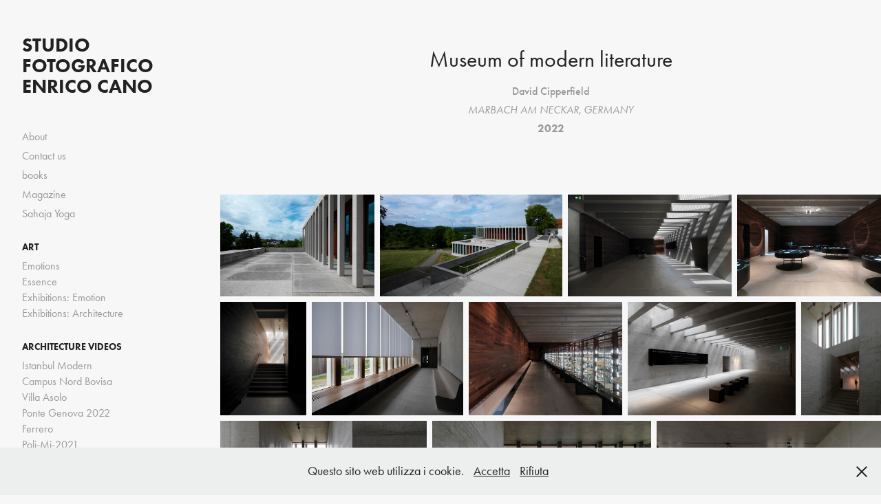

--- FILE ---
content_type: text/html; charset=utf-8
request_url: https://enricocano.com/museum-of-modern-literature
body_size: 9212
content:
<!DOCTYPE HTML>
<html lang="en-US">
<head>
  <meta charset="UTF-8" />
  <meta name="viewport" content="width=device-width, initial-scale=1" />
      <meta name="keywords"  content="Photography,Architecture,Architeture Photography,Photos,Videomaker,Filmmaker,Film,Video,Hasselblad,Enrico Cano,Michele Cano,Fotografia,Architettura,Fotografia d'Architettura" />
      <meta name="description"  content="More than 30 years of Architectural Photography" />
      <meta name="twitter:card"  content="summary_large_image" />
      <meta name="twitter:site"  content="@AdobePortfolio" />
      <meta  property="og:title" content="Studio Fotografico Enrico Cano - Museum of modern literature" />
      <meta  property="og:description" content="More than 30 years of Architectural Photography" />
      <meta  property="og:image" content="https://cdn.myportfolio.com/4eb62b09-d2d6-4ed8-b37f-f10a9b964447/9571f41c-e4ff-4f93-8722-68633d253f1d_car_1x1.jpg?h=af01e558f265a7c6be2db3c2ae66e6a8" />
        <link rel="icon" href="https://cdn.myportfolio.com/4eb62b09-d2d6-4ed8-b37f-f10a9b964447/2723bb24-6058-45b7-8464-1fb5fab7b28b_carw_1x1x32.png?h=6459674c15f571d17232b22d1b13c555" />
        <link rel="apple-touch-icon" href="https://cdn.myportfolio.com/4eb62b09-d2d6-4ed8-b37f-f10a9b964447/9ccb6f10-917e-481a-a218-fb099519a50d_carw_1x1x180.png?h=298ed22ef2b580dfa87155bbd227b63c" />
      <link rel="stylesheet" href="/dist/css/main.css" type="text/css" />
      <link rel="stylesheet" href="https://cdn.myportfolio.com/4eb62b09-d2d6-4ed8-b37f-f10a9b964447/28d15e4ae8838371843a6f8054efe34a1737994694.css?h=bb15e530914e40e39329ffde6efa4699" type="text/css" />
    <link rel="canonical" href="https://enricocano.com/museum-of-modern-literature" />
      <title>Studio Fotografico Enrico Cano - Museum of modern literature</title>
    <script type="text/javascript" src="//use.typekit.net/ik/[base64].js?cb=35f77bfb8b50944859ea3d3804e7194e7a3173fb" async onload="
    try {
      window.Typekit.load();
    } catch (e) {
      console.warn('Typekit not loaded.');
    }
    "></script>
</head>
  <body class="transition-enabled">  <div class='page-background-video page-background-video-with-panel'>
  </div>
  <div class="js-responsive-nav">
    <div class="responsive-nav has-social">
      <div class="close-responsive-click-area js-close-responsive-nav">
        <div class="close-responsive-button"></div>
      </div>
          <nav data-hover-hint="nav">
      <div class="page-title">
        <a href="/about" >About</a>
      </div>
      <div class="page-title">
        <a href="/contact-us" >Contact us</a>
      </div>
      <div class="page-title">
        <a href="/books" >books</a>
      </div>
      <div class="page-title">
        <a href="/magazine" >Magazine</a>
      </div>
      <div class="link-title">
        <a href="http://www.sahajayoga.it/" target="_blank">Sahaja Yoga</a>
      </div>
              <ul class="group">
                  <li class="gallery-title"><a href="/art" >Art</a></li>
            <li class="project-title"><a href="/emotions" >Emotions</a></li>
            <li class="project-title"><a href="/essence" >Essence</a></li>
            <li class="project-title"><a href="/exhibitions-emotions" >Exhibitions: Emotion</a></li>
            <li class="project-title"><a href="/exhibitions-architecture" >Exhibitions: Architecture</a></li>
              </ul>
              <ul class="group">
                  <li class="gallery-title"><a href="/architectural-video" >Architecture videos</a></li>
            <li class="project-title"><a href="/istanbul-modern" >Istanbul Modern</a></li>
            <li class="project-title"><a href="/campus-nord-bovisa" >Campus Nord Bovisa</a></li>
            <li class="project-title"><a href="/villa-asolo" >Villa Asolo</a></li>
            <li class="project-title"><a href="/ponte-genova" >Ponte Genova 2022</a></li>
            <li class="project-title"><a href="/ferrero-alba" >Ferrero</a></li>
            <li class="project-title"><a href="/polimi-2021" >Poli-Mi-2021</a></li>
            <li class="project-title"><a href="/tadao-ando-fabrica-treviso" >Tadao Ando Fabrica Treviso</a></li>
            <li class="project-title"><a href="/fiore-di-pietra-1" >Fiore di pietra</a></li>
            <li class="project-title"><a href="/ponte-san-giorgio-1" >Ponte Genova. 2021</a></li>
            <li class="project-title"><a href="/cantiere-polimi" >Cantiere PoliMi</a></li>
            <li class="project-title"><a href="/stazione-elettrica-terna-1" >Stazione Elettrica Terna</a></li>
            <li class="project-title"><a href="/villa-lugano-monte-bre" >Villa Lugano Monte Bre</a></li>
            <li class="project-title"><a href="/studio-rpbw-vesima" >Studio RPBW Vesima</a></li>
              </ul>
              <ul class="group">
                  <li class="gallery-title"><a href="/ville" >LAKE COMO VILLAS</a></li>
            <li class="project-title"><a href="/villa-melzi" >Villa Melzi</a></li>
            <li class="project-title"><a href="/villa-olmo" >Villa Olmo</a></li>
              </ul>
              <ul class="group">
                  <li class="gallery-title"><a href="/houses" >HOUSES</a></li>
            <li class="project-title"><a href="/asolo" >Asolo</a></li>
            <li class="project-title"><a href="/varese" >Pristina</a></li>
            <li class="project-title"><a href="/pristina" >Varese</a></li>
            <li class="project-title"><a href="/mendrisio" >Mendrisio</a></li>
            <li class="project-title"><a href="/laglio" >Darsena</a></li>
            <li class="project-title"><a href="/guanzate" >Guanzate</a></li>
            <li class="project-title"><a href="/rosales" >Rosales</a></li>
            <li class="project-title"><a href="/casa-bianca" >Casa bianca</a></li>
              </ul>
              <ul class="group">
                  <li class="gallery-title"><a href="/city" >City</a></li>
            <li class="project-title"><a href="/como" >Como</a></li>
            <li class="project-title"><a href="/brasilia-1" >Brasilia</a></li>
            <li class="project-title"><a href="/chandigarh" >Chandigarh</a></li>
              </ul>
              <ul class="group">
                  <li class="gallery-title"><a href="/reportage" >Reportages Architecture</a></li>
            <li class="project-title"><a href="/villa-girasole" >Villa girasole</a></li>
              </ul>
              <ul class="group">
                  <li class="gallery-title"><a href="/quarries-1" >QUARRIES</a></li>
            <li class="project-title"><a href="/lago-di-iseo" >Lago di Iseo</a></li>
            <li class="project-title"><a href="/lienz" >Lienz</a></li>
            <li class="project-title"><a href="/carrara" >Carrara</a></li>
              </ul>
              <ul class="group">
                  <li class="gallery-title"><a href="/istallazioni" >Installation</a></li>
            <li class="project-title"><a href="/photo-calendar" >Photo Calendar 2011</a></li>
            <li class="project-title"><a href="/installazione-vimercate" >Installazione Ospedale di Vimercate</a></li>
              </ul>
              <ul class="group">
                  <li class="gallery-title"><a href="/swiss-architectural-award-1" >Swiss Architectural Award</a></li>
            <li class="project-title"><a href="/bruther-studio-parigi" >Bruther Studio</a></li>
            <li class="project-title"><a href="/elisa-valero-ramos" >Elisa Valero Ramos</a></li>
            <li class="project-title"><a href="/junyaishigamiassociates" >junya.ishigami+associates</a></li>
            <li class="project-title"><a href="/jose-maria-sanchez-garcia" >José María Sánchez García.</a></li>
            <li class="project-title"><a href="/studio-mumbai" >Studio Mumbai</a></li>
            <li class="project-title"><a href="/francis-kere" >Francis Kerè</a></li>
            <li class="project-title"><a href="/solano-benitez" >Solano Benitez</a></li>
              </ul>
              <ul class="group">
                  <li class="gallery-title"><a href="/india" >India</a></li>
            <li class="project-title"><a href="/india-1" >India</a></li>
            <li class="project-title"><a href="/architecture-hyderabad-india" >Architecture Hyderabad India</a></li>
            <li class="project-title"><a href="/workers-in-india" >Workers in India</a></li>
            <li class="project-title"><a href="/stores-in-hyderabad" >Stores in Hyderabad</a></li>
            <li class="project-title"><a href="/moving-in-india" >Moving in India</a></li>
            <li class="project-title"><a href="/handloom-weavers-village" >Handloom weavers Village</a></li>
              </ul>
              <ul class="group">
                  <li class="gallery-title"><a href="/mario-botta" >Mario Botta</a></li>
            <li class="project-title"><a href="/chiesa-san-rocco" >Chiesa San Rocco</a></li>
            <li class="project-title"><a href="/chiesa-di-santa-maria-nuova" >Confucio Museum</a></li>
            <li class="project-title"><a href="/fiore-di-pietra" >Fiore di pietra</a></li>
            <li class="project-title"><a href="/library-university-of-pechino" >Library University of Pechino</a></li>
            <li class="project-title"><a href="/lalique" >Lalique</a></li>
            <li class="project-title"><a href="/penkenjoch-cappella-granato" >Cappella Granato</a></li>
            <li class="project-title"><a href="/area-appiani" >Appiani Area</a></li>
            <li class="project-title"><a href="/rigi-spa" >Rigi Spa</a></li>
            <li class="project-title"><a href="/terranuova-church" >Chiesa di Santa Maria Nuova</a></li>
            <li class="project-title"><a href="/campari" >Campari</a></li>
            <li class="project-title"><a href="/mart" >Mart</a></li>
            <li class="project-title"><a href="/bekler-museum" >Bechtler Museum</a></li>
            <li class="project-title"><a href="/ance-lecco" >Ance Lecco</a></li>
            <li class="project-title"><a href="/deventer" >Deventer</a></li>
            <li class="project-title"><a href="/fougeres" >Château Faugères</a></li>
            <li class="project-title"><a href="/sacro-volto-church" >Sacro Volto Church</a></li>
            <li class="project-title"><a href="/universita-trento" >Trento University</a></li>
            <li class="project-title"><a href="/spa-arosa" >Spa Arosa</a></li>
            <li class="project-title"><a href="/tata-noida" >Tata- Noida</a></li>
            <li class="project-title"><a href="/tamaro-church" >Chiesa Santa Maria degli Angeli</a></li>
            <li class="project-title"><a href="/san-carlino" >San Carlino</a></li>
            <li class="project-title"><a href="/mogno-church" >Chiesa di San Giovanni Battista</a></li>
            <li class="project-title"><a href="/studio-botta-lugano" >Studio Botta Lugano</a></li>
            <li class="project-title"><a href="/kaimato" >Kaimato</a></li>
            <li class="project-title"><a href="/maison-du-livre-de-limage-et-du-son" >Maison du Livre, de l'image et du son</a></li>
            <li class="project-title"><a href="/ramsila" >Ramsila</a></li>
            <li class="project-title"><a href="/scuola-morbio" >Morbio School</a></li>
            <li class="project-title"><a href="/banca-gottardo" >Banca Gottardo</a></li>
            <li class="project-title"><a href="/villa-breganzona" >Breganzona House</a></li>
              </ul>
              <ul class="group">
                  <li class="gallery-title"><a href="/renzo-piano" >Renzo Piano</a></li>
            <li class="project-title"><a href="/bologna" >Bologna</a></li>
            <li class="project-title"><a href="/istanbul-modern-1" >Istanbul Modern</a></li>
            <li class="project-title"><a href="/vesima" >RPBW Vesima</a></li>
            <li class="project-title"><a href="/milano-ex-sole-24" >Milano ex sole 24</a></li>
            <li class="project-title"><a href="/one-sydney-harbour" >One Sydney Harbour</a></li>
            <li class="project-title"><a href="/ponte-san-giorgio" >Ponte San Giorgio</a></li>
            <li class="project-title"><a href="/buc" >BUC</a></li>
            <li class="project-title"><a href="/centre-botin" >Centre Botin</a></li>
            <li class="project-title"><a href="/muse" >Muse</a></li>
            <li class="project-title"><a href="/albere-trento" >Albere Trento</a></li>
            <li class="project-title"><a href="/gratacielo-intesa-torino" >Gratacielo Intesa Torino</a></li>
            <li class="project-title"><a href="/padova-palazzo-della-ragione" >Palazzo della Ragione</a></li>
            <li class="project-title"><a href="/mostra-rpbw-triennale-milano" >Mostra RPBW Triennale Milano</a></li>
            <li class="project-title"><a href="/hangar-luna-rossa-valencia" >Hangar Luna Rossa Valencia</a></li>
            <li class="project-title"><a href="/poul-klee-museum" >Poul Klee Museum</a></li>
            <li class="project-title"><a href="/lingotto-torino" >Lingotto Torino</a></li>
            <li class="project-title"><a href="/auditorium-paganini" >Auditorium Paganini</a></li>
            <li class="project-title"><a href="/parco-della-musica" >Parco della Musica</a></li>
            <li class="project-title"><a href="/banca-poloare-di-lodi" >Banca poloare di Lodi</a></li>
            <li class="project-title"><a href="/potzdammer-platz" >Potzdammer Platz</a></li>
              </ul>
              <ul class="group">
                  <li class="gallery-title"><a href="/aurelio-galfetti-1" >Aurelio Galfetti</a></li>
            <li class="project-title"><a href="/rdb-bellinzona" >IRB Bellinzona</a></li>
            <li class="project-title"><a href="/net-center" >Net Center</a></li>
            <li class="project-title"><a href="/bagni-bellinzona" >Bagni Bellinzona</a></li>
              </ul>
              <ul class="group">
                  <li class="gallery-title"><a href="/luca-gazzaniga" >Luca Gazzaniga</a></li>
            <li class="project-title"><a href="/tom" >TOM</a></li>
            <li class="project-title"><a href="/sac" >SAC</a></li>
            <li class="project-title"><a href="/ric1" >RIC1</a></li>
            <li class="project-title"><a href="/ras" >RAS</a></li>
            <li class="project-title"><a href="/piv" >PIV</a></li>
            <li class="project-title"><a href="/pec" >PEC</a></li>
            <li class="project-title"><a href="/ma" >MA</a></li>
            <li class="project-title"><a href="/lor-1" >LV</a></li>
            <li class="project-title"><a href="/lor" >LOR</a></li>
            <li class="project-title"><a href="/kur" >KUR</a></li>
            <li class="project-title"><a href="/hol" >HOL</a></li>
            <li class="project-title"><a href="/elos" >ELOS</a></li>
            <li class="project-title"><a href="/dut" >DUT</a></li>
            <li class="project-title"><a href="/cus" >CUS</a></li>
            <li class="project-title"><a href="/cur" >CUR</a></li>
            <li class="project-title"><a href="/civ" >CIV</a></li>
            <li class="project-title"><a href="/cit" >CIT</a></li>
            <li class="project-title"><a href="/cin" >CIN</a></li>
              </ul>
              <ul class="group">
                  <li class="gallery-title"><a href="/fdg-frigerio-design-group" >FDG Frigerio Design Group</a></li>
            <li class="project-title"><a href="/capri-stazione-elettrica-terna" >Capri Stazione Elettrica Terna</a></li>
            <li class="project-title"><a href="/credit-agricol-parma" >Credit Agricol Parma</a></li>
            <li class="project-title"><a href="/ferrero-alba-1" >Ferrero Alba</a></li>
              </ul>
              <ul class="group">
                  <li class="gallery-title"><a href="/emilio-ambasz" >Emilio Ambasz</a></li>
            <li class="project-title"><a href="/la-banca-dellocchio" >La Banca dell'occhio</a></li>
            <li class="project-title"><a href="/ospedale-dell-angelo" >Ospedale dell'Angelo</a></li>
              </ul>
              <ul class="group">
                  <li class="gallery-title"><a href="/norman-foster" >Norman Foster</a></li>
            <li class="project-title"><a href="/wtc-san-marino" >WTC San Marino</a></li>
            <li class="project-title"><a href="/bundestag" >Bundestag</a></li>
              </ul>
              <ul class="group">
                  <li class="gallery-title"><a href="/david-chipperfield" >David Chipperfield</a></li>
            <li class="project-title"><a href="/museum-of-modern-literature" class="active">Museum of modern literature</a></li>
              </ul>
              <ul class="group">
                  <li class="gallery-title"><a href="/paulo-mendes-da-rocha" >Paulo Mendes Da Rocha</a></li>
            <li class="project-title"><a href="/the-brasilian-museum-of-sculpture" >The Brasilian Museum of sculpture</a></li>
              </ul>
              <ul class="group">
                  <li class="gallery-title"><a href="/jean-nouvel" >Jean Nouvel</a></li>
            <li class="project-title"><a href="/louvre-museum" >Louvre Museum Abu Dhabi</a></li>
              </ul>
              <ul class="group">
                  <li class="gallery-title"><a href="/oscar-niemeyer" >Oscar Niemeyer</a></li>
            <li class="project-title"><a href="/casa-das-canoas" >Casa das Canoas</a></li>
            <li class="project-title"><a href="/palacio-de-planalto" >Palacio de Planalto</a></li>
            <li class="project-title"><a href="/palacio-da-alvorada" >Palácio da Alvorada</a></li>
            <li class="project-title"><a href="/brasilia" >Brasilia</a></li>
              </ul>
              <ul class="group">
                  <li class="gallery-title"><a href="/b-v-doshi" >B. V. Doshi</a></li>
            <li class="project-title"><a href="/ahmedabad-university" >Ahmedabad University Architecture</a></li>
              </ul>
              <ul class="group">
                  <li class="gallery-title"><a href="/charles-correa" >Charles Correa</a></li>
            <li class="project-title"><a href="/gandhi-museum-ahmedabad" >Gandhi Museum Ahmedabad</a></li>
              </ul>
              <ul class="group">
                  <li class="gallery-title"><a href="/santiago-calatrava" >Santiago Calatrava</a></li>
            <li class="project-title"><a href="/ponte-venezia" >ponte Venezia</a></li>
            <li class="project-title"><a href="/stazione-liegi" >Stazione Liegi</a></li>
            <li class="project-title"><a href="/valencia" >The City of Arts and Sciences of Valencia</a></li>
              </ul>
              <ul class="group">
                  <li class="gallery-title"><a href="/louis-khan" >Louis Khan</a></li>
            <li class="project-title"><a href="/ahmedabad-institute-of-management" >Ahmedabad Institute of Management</a></li>
              </ul>
              <ul class="group">
                  <li class="gallery-title"><a href="/richard-meier-1" >Richard Meier</a></li>
            <li class="project-title"><a href="/ponte-cittadella" >Ponte Cittadella</a></li>
            <li class="project-title"><a href="/chiesa-del-millennio" >Chiesa del millennio</a></li>
              </ul>
              <ul class="group">
                  <li class="gallery-title"><a href="/vittoriano-vigano" >Vittoriano Viganò</a></li>
            <li class="project-title"><a href="/istituto-marchiondi-spagliardi" >Istituto Marchiondi Spagliardi</a></li>
              </ul>
              <ul class="group">
                  <li class="gallery-title"><a href="/venelli-e-kramer-architetti-1" >Venelli Kramer Architetti</a></li>
            <li class="project-title"><a href="/villa-a-brienno" >Villa a Brienno</a></li>
            <li class="project-title"><a href="/villa-a-como" >Villa a Como</a></li>
            <li class="project-title"><a href="/villa-a-laglio" >Villa a Laglio</a></li>
            <li class="project-title"><a href="/ponte-pedonale-torino" >Ponte pedonale Torino</a></li>
            <li class="project-title"><a href="/grand-hotel-tremezzo" >Grand Hotel Tremezzo</a></li>
            <li class="project-title"><a href="/celesia-como" >Celesia Como</a></li>
              </ul>
              <ul class="group">
                  <li class="gallery-title"><a href="/zaha-hadid-1" >Zaha Hadid</a></li>
            <li class="project-title"><a href="/zaha-hadid" >Maxxi Roma</a></li>
              </ul>
              <div class="social pf-nav-social" data-hover-hint="navSocialIcons">
                <ul>
                </ul>
              </div>
          </nav>
    </div>
  </div>
  <div class="site-wrap cfix js-site-wrap">
    <div class="site-container">
      <div class="site-content e2e-site-content">
        <div class="sidebar-content">
          <header class="site-header">
              <div class="logo-wrap" data-hover-hint="logo">
                    <div class="logo e2e-site-logo-text logo-text  ">
    <a href="/studio-fotografico-enrico-cano" class="preserve-whitespace">Studio Fotografico Enrico Cano</a>

</div>
              </div>
  <div class="hamburger-click-area js-hamburger">
    <div class="hamburger">
      <i></i>
      <i></i>
      <i></i>
    </div>
  </div>
          </header>
              <nav data-hover-hint="nav">
      <div class="page-title">
        <a href="/about" >About</a>
      </div>
      <div class="page-title">
        <a href="/contact-us" >Contact us</a>
      </div>
      <div class="page-title">
        <a href="/books" >books</a>
      </div>
      <div class="page-title">
        <a href="/magazine" >Magazine</a>
      </div>
      <div class="link-title">
        <a href="http://www.sahajayoga.it/" target="_blank">Sahaja Yoga</a>
      </div>
              <ul class="group">
                  <li class="gallery-title"><a href="/art" >Art</a></li>
            <li class="project-title"><a href="/emotions" >Emotions</a></li>
            <li class="project-title"><a href="/essence" >Essence</a></li>
            <li class="project-title"><a href="/exhibitions-emotions" >Exhibitions: Emotion</a></li>
            <li class="project-title"><a href="/exhibitions-architecture" >Exhibitions: Architecture</a></li>
              </ul>
              <ul class="group">
                  <li class="gallery-title"><a href="/architectural-video" >Architecture videos</a></li>
            <li class="project-title"><a href="/istanbul-modern" >Istanbul Modern</a></li>
            <li class="project-title"><a href="/campus-nord-bovisa" >Campus Nord Bovisa</a></li>
            <li class="project-title"><a href="/villa-asolo" >Villa Asolo</a></li>
            <li class="project-title"><a href="/ponte-genova" >Ponte Genova 2022</a></li>
            <li class="project-title"><a href="/ferrero-alba" >Ferrero</a></li>
            <li class="project-title"><a href="/polimi-2021" >Poli-Mi-2021</a></li>
            <li class="project-title"><a href="/tadao-ando-fabrica-treviso" >Tadao Ando Fabrica Treviso</a></li>
            <li class="project-title"><a href="/fiore-di-pietra-1" >Fiore di pietra</a></li>
            <li class="project-title"><a href="/ponte-san-giorgio-1" >Ponte Genova. 2021</a></li>
            <li class="project-title"><a href="/cantiere-polimi" >Cantiere PoliMi</a></li>
            <li class="project-title"><a href="/stazione-elettrica-terna-1" >Stazione Elettrica Terna</a></li>
            <li class="project-title"><a href="/villa-lugano-monte-bre" >Villa Lugano Monte Bre</a></li>
            <li class="project-title"><a href="/studio-rpbw-vesima" >Studio RPBW Vesima</a></li>
              </ul>
              <ul class="group">
                  <li class="gallery-title"><a href="/ville" >LAKE COMO VILLAS</a></li>
            <li class="project-title"><a href="/villa-melzi" >Villa Melzi</a></li>
            <li class="project-title"><a href="/villa-olmo" >Villa Olmo</a></li>
              </ul>
              <ul class="group">
                  <li class="gallery-title"><a href="/houses" >HOUSES</a></li>
            <li class="project-title"><a href="/asolo" >Asolo</a></li>
            <li class="project-title"><a href="/varese" >Pristina</a></li>
            <li class="project-title"><a href="/pristina" >Varese</a></li>
            <li class="project-title"><a href="/mendrisio" >Mendrisio</a></li>
            <li class="project-title"><a href="/laglio" >Darsena</a></li>
            <li class="project-title"><a href="/guanzate" >Guanzate</a></li>
            <li class="project-title"><a href="/rosales" >Rosales</a></li>
            <li class="project-title"><a href="/casa-bianca" >Casa bianca</a></li>
              </ul>
              <ul class="group">
                  <li class="gallery-title"><a href="/city" >City</a></li>
            <li class="project-title"><a href="/como" >Como</a></li>
            <li class="project-title"><a href="/brasilia-1" >Brasilia</a></li>
            <li class="project-title"><a href="/chandigarh" >Chandigarh</a></li>
              </ul>
              <ul class="group">
                  <li class="gallery-title"><a href="/reportage" >Reportages Architecture</a></li>
            <li class="project-title"><a href="/villa-girasole" >Villa girasole</a></li>
              </ul>
              <ul class="group">
                  <li class="gallery-title"><a href="/quarries-1" >QUARRIES</a></li>
            <li class="project-title"><a href="/lago-di-iseo" >Lago di Iseo</a></li>
            <li class="project-title"><a href="/lienz" >Lienz</a></li>
            <li class="project-title"><a href="/carrara" >Carrara</a></li>
              </ul>
              <ul class="group">
                  <li class="gallery-title"><a href="/istallazioni" >Installation</a></li>
            <li class="project-title"><a href="/photo-calendar" >Photo Calendar 2011</a></li>
            <li class="project-title"><a href="/installazione-vimercate" >Installazione Ospedale di Vimercate</a></li>
              </ul>
              <ul class="group">
                  <li class="gallery-title"><a href="/swiss-architectural-award-1" >Swiss Architectural Award</a></li>
            <li class="project-title"><a href="/bruther-studio-parigi" >Bruther Studio</a></li>
            <li class="project-title"><a href="/elisa-valero-ramos" >Elisa Valero Ramos</a></li>
            <li class="project-title"><a href="/junyaishigamiassociates" >junya.ishigami+associates</a></li>
            <li class="project-title"><a href="/jose-maria-sanchez-garcia" >José María Sánchez García.</a></li>
            <li class="project-title"><a href="/studio-mumbai" >Studio Mumbai</a></li>
            <li class="project-title"><a href="/francis-kere" >Francis Kerè</a></li>
            <li class="project-title"><a href="/solano-benitez" >Solano Benitez</a></li>
              </ul>
              <ul class="group">
                  <li class="gallery-title"><a href="/india" >India</a></li>
            <li class="project-title"><a href="/india-1" >India</a></li>
            <li class="project-title"><a href="/architecture-hyderabad-india" >Architecture Hyderabad India</a></li>
            <li class="project-title"><a href="/workers-in-india" >Workers in India</a></li>
            <li class="project-title"><a href="/stores-in-hyderabad" >Stores in Hyderabad</a></li>
            <li class="project-title"><a href="/moving-in-india" >Moving in India</a></li>
            <li class="project-title"><a href="/handloom-weavers-village" >Handloom weavers Village</a></li>
              </ul>
              <ul class="group">
                  <li class="gallery-title"><a href="/mario-botta" >Mario Botta</a></li>
            <li class="project-title"><a href="/chiesa-san-rocco" >Chiesa San Rocco</a></li>
            <li class="project-title"><a href="/chiesa-di-santa-maria-nuova" >Confucio Museum</a></li>
            <li class="project-title"><a href="/fiore-di-pietra" >Fiore di pietra</a></li>
            <li class="project-title"><a href="/library-university-of-pechino" >Library University of Pechino</a></li>
            <li class="project-title"><a href="/lalique" >Lalique</a></li>
            <li class="project-title"><a href="/penkenjoch-cappella-granato" >Cappella Granato</a></li>
            <li class="project-title"><a href="/area-appiani" >Appiani Area</a></li>
            <li class="project-title"><a href="/rigi-spa" >Rigi Spa</a></li>
            <li class="project-title"><a href="/terranuova-church" >Chiesa di Santa Maria Nuova</a></li>
            <li class="project-title"><a href="/campari" >Campari</a></li>
            <li class="project-title"><a href="/mart" >Mart</a></li>
            <li class="project-title"><a href="/bekler-museum" >Bechtler Museum</a></li>
            <li class="project-title"><a href="/ance-lecco" >Ance Lecco</a></li>
            <li class="project-title"><a href="/deventer" >Deventer</a></li>
            <li class="project-title"><a href="/fougeres" >Château Faugères</a></li>
            <li class="project-title"><a href="/sacro-volto-church" >Sacro Volto Church</a></li>
            <li class="project-title"><a href="/universita-trento" >Trento University</a></li>
            <li class="project-title"><a href="/spa-arosa" >Spa Arosa</a></li>
            <li class="project-title"><a href="/tata-noida" >Tata- Noida</a></li>
            <li class="project-title"><a href="/tamaro-church" >Chiesa Santa Maria degli Angeli</a></li>
            <li class="project-title"><a href="/san-carlino" >San Carlino</a></li>
            <li class="project-title"><a href="/mogno-church" >Chiesa di San Giovanni Battista</a></li>
            <li class="project-title"><a href="/studio-botta-lugano" >Studio Botta Lugano</a></li>
            <li class="project-title"><a href="/kaimato" >Kaimato</a></li>
            <li class="project-title"><a href="/maison-du-livre-de-limage-et-du-son" >Maison du Livre, de l'image et du son</a></li>
            <li class="project-title"><a href="/ramsila" >Ramsila</a></li>
            <li class="project-title"><a href="/scuola-morbio" >Morbio School</a></li>
            <li class="project-title"><a href="/banca-gottardo" >Banca Gottardo</a></li>
            <li class="project-title"><a href="/villa-breganzona" >Breganzona House</a></li>
              </ul>
              <ul class="group">
                  <li class="gallery-title"><a href="/renzo-piano" >Renzo Piano</a></li>
            <li class="project-title"><a href="/bologna" >Bologna</a></li>
            <li class="project-title"><a href="/istanbul-modern-1" >Istanbul Modern</a></li>
            <li class="project-title"><a href="/vesima" >RPBW Vesima</a></li>
            <li class="project-title"><a href="/milano-ex-sole-24" >Milano ex sole 24</a></li>
            <li class="project-title"><a href="/one-sydney-harbour" >One Sydney Harbour</a></li>
            <li class="project-title"><a href="/ponte-san-giorgio" >Ponte San Giorgio</a></li>
            <li class="project-title"><a href="/buc" >BUC</a></li>
            <li class="project-title"><a href="/centre-botin" >Centre Botin</a></li>
            <li class="project-title"><a href="/muse" >Muse</a></li>
            <li class="project-title"><a href="/albere-trento" >Albere Trento</a></li>
            <li class="project-title"><a href="/gratacielo-intesa-torino" >Gratacielo Intesa Torino</a></li>
            <li class="project-title"><a href="/padova-palazzo-della-ragione" >Palazzo della Ragione</a></li>
            <li class="project-title"><a href="/mostra-rpbw-triennale-milano" >Mostra RPBW Triennale Milano</a></li>
            <li class="project-title"><a href="/hangar-luna-rossa-valencia" >Hangar Luna Rossa Valencia</a></li>
            <li class="project-title"><a href="/poul-klee-museum" >Poul Klee Museum</a></li>
            <li class="project-title"><a href="/lingotto-torino" >Lingotto Torino</a></li>
            <li class="project-title"><a href="/auditorium-paganini" >Auditorium Paganini</a></li>
            <li class="project-title"><a href="/parco-della-musica" >Parco della Musica</a></li>
            <li class="project-title"><a href="/banca-poloare-di-lodi" >Banca poloare di Lodi</a></li>
            <li class="project-title"><a href="/potzdammer-platz" >Potzdammer Platz</a></li>
              </ul>
              <ul class="group">
                  <li class="gallery-title"><a href="/aurelio-galfetti-1" >Aurelio Galfetti</a></li>
            <li class="project-title"><a href="/rdb-bellinzona" >IRB Bellinzona</a></li>
            <li class="project-title"><a href="/net-center" >Net Center</a></li>
            <li class="project-title"><a href="/bagni-bellinzona" >Bagni Bellinzona</a></li>
              </ul>
              <ul class="group">
                  <li class="gallery-title"><a href="/luca-gazzaniga" >Luca Gazzaniga</a></li>
            <li class="project-title"><a href="/tom" >TOM</a></li>
            <li class="project-title"><a href="/sac" >SAC</a></li>
            <li class="project-title"><a href="/ric1" >RIC1</a></li>
            <li class="project-title"><a href="/ras" >RAS</a></li>
            <li class="project-title"><a href="/piv" >PIV</a></li>
            <li class="project-title"><a href="/pec" >PEC</a></li>
            <li class="project-title"><a href="/ma" >MA</a></li>
            <li class="project-title"><a href="/lor-1" >LV</a></li>
            <li class="project-title"><a href="/lor" >LOR</a></li>
            <li class="project-title"><a href="/kur" >KUR</a></li>
            <li class="project-title"><a href="/hol" >HOL</a></li>
            <li class="project-title"><a href="/elos" >ELOS</a></li>
            <li class="project-title"><a href="/dut" >DUT</a></li>
            <li class="project-title"><a href="/cus" >CUS</a></li>
            <li class="project-title"><a href="/cur" >CUR</a></li>
            <li class="project-title"><a href="/civ" >CIV</a></li>
            <li class="project-title"><a href="/cit" >CIT</a></li>
            <li class="project-title"><a href="/cin" >CIN</a></li>
              </ul>
              <ul class="group">
                  <li class="gallery-title"><a href="/fdg-frigerio-design-group" >FDG Frigerio Design Group</a></li>
            <li class="project-title"><a href="/capri-stazione-elettrica-terna" >Capri Stazione Elettrica Terna</a></li>
            <li class="project-title"><a href="/credit-agricol-parma" >Credit Agricol Parma</a></li>
            <li class="project-title"><a href="/ferrero-alba-1" >Ferrero Alba</a></li>
              </ul>
              <ul class="group">
                  <li class="gallery-title"><a href="/emilio-ambasz" >Emilio Ambasz</a></li>
            <li class="project-title"><a href="/la-banca-dellocchio" >La Banca dell'occhio</a></li>
            <li class="project-title"><a href="/ospedale-dell-angelo" >Ospedale dell'Angelo</a></li>
              </ul>
              <ul class="group">
                  <li class="gallery-title"><a href="/norman-foster" >Norman Foster</a></li>
            <li class="project-title"><a href="/wtc-san-marino" >WTC San Marino</a></li>
            <li class="project-title"><a href="/bundestag" >Bundestag</a></li>
              </ul>
              <ul class="group">
                  <li class="gallery-title"><a href="/david-chipperfield" >David Chipperfield</a></li>
            <li class="project-title"><a href="/museum-of-modern-literature" class="active">Museum of modern literature</a></li>
              </ul>
              <ul class="group">
                  <li class="gallery-title"><a href="/paulo-mendes-da-rocha" >Paulo Mendes Da Rocha</a></li>
            <li class="project-title"><a href="/the-brasilian-museum-of-sculpture" >The Brasilian Museum of sculpture</a></li>
              </ul>
              <ul class="group">
                  <li class="gallery-title"><a href="/jean-nouvel" >Jean Nouvel</a></li>
            <li class="project-title"><a href="/louvre-museum" >Louvre Museum Abu Dhabi</a></li>
              </ul>
              <ul class="group">
                  <li class="gallery-title"><a href="/oscar-niemeyer" >Oscar Niemeyer</a></li>
            <li class="project-title"><a href="/casa-das-canoas" >Casa das Canoas</a></li>
            <li class="project-title"><a href="/palacio-de-planalto" >Palacio de Planalto</a></li>
            <li class="project-title"><a href="/palacio-da-alvorada" >Palácio da Alvorada</a></li>
            <li class="project-title"><a href="/brasilia" >Brasilia</a></li>
              </ul>
              <ul class="group">
                  <li class="gallery-title"><a href="/b-v-doshi" >B. V. Doshi</a></li>
            <li class="project-title"><a href="/ahmedabad-university" >Ahmedabad University Architecture</a></li>
              </ul>
              <ul class="group">
                  <li class="gallery-title"><a href="/charles-correa" >Charles Correa</a></li>
            <li class="project-title"><a href="/gandhi-museum-ahmedabad" >Gandhi Museum Ahmedabad</a></li>
              </ul>
              <ul class="group">
                  <li class="gallery-title"><a href="/santiago-calatrava" >Santiago Calatrava</a></li>
            <li class="project-title"><a href="/ponte-venezia" >ponte Venezia</a></li>
            <li class="project-title"><a href="/stazione-liegi" >Stazione Liegi</a></li>
            <li class="project-title"><a href="/valencia" >The City of Arts and Sciences of Valencia</a></li>
              </ul>
              <ul class="group">
                  <li class="gallery-title"><a href="/louis-khan" >Louis Khan</a></li>
            <li class="project-title"><a href="/ahmedabad-institute-of-management" >Ahmedabad Institute of Management</a></li>
              </ul>
              <ul class="group">
                  <li class="gallery-title"><a href="/richard-meier-1" >Richard Meier</a></li>
            <li class="project-title"><a href="/ponte-cittadella" >Ponte Cittadella</a></li>
            <li class="project-title"><a href="/chiesa-del-millennio" >Chiesa del millennio</a></li>
              </ul>
              <ul class="group">
                  <li class="gallery-title"><a href="/vittoriano-vigano" >Vittoriano Viganò</a></li>
            <li class="project-title"><a href="/istituto-marchiondi-spagliardi" >Istituto Marchiondi Spagliardi</a></li>
              </ul>
              <ul class="group">
                  <li class="gallery-title"><a href="/venelli-e-kramer-architetti-1" >Venelli Kramer Architetti</a></li>
            <li class="project-title"><a href="/villa-a-brienno" >Villa a Brienno</a></li>
            <li class="project-title"><a href="/villa-a-como" >Villa a Como</a></li>
            <li class="project-title"><a href="/villa-a-laglio" >Villa a Laglio</a></li>
            <li class="project-title"><a href="/ponte-pedonale-torino" >Ponte pedonale Torino</a></li>
            <li class="project-title"><a href="/grand-hotel-tremezzo" >Grand Hotel Tremezzo</a></li>
            <li class="project-title"><a href="/celesia-como" >Celesia Como</a></li>
              </ul>
              <ul class="group">
                  <li class="gallery-title"><a href="/zaha-hadid-1" >Zaha Hadid</a></li>
            <li class="project-title"><a href="/zaha-hadid" >Maxxi Roma</a></li>
              </ul>
                  <div class="social pf-nav-social" data-hover-hint="navSocialIcons">
                    <ul>
                    </ul>
                  </div>
              </nav>
        </div>
        <main>
  <div class="page-container" data-context="page.page.container" data-hover-hint="pageContainer">
    <section class="page standard-modules">
        <header class="page-header content" data-context="pages" data-identity="id:p6386391f652cd9776d47bd6b91047f52dc137255b5d49682a91ca" data-hover-hint="pageHeader" data-hover-hint-id="p6386391f652cd9776d47bd6b91047f52dc137255b5d49682a91ca">
            <h1 class="title preserve-whitespace e2e-site-page-title">Museum of modern literature</h1>
            <div class="custom1 preserve-whitespace">David Cipperfield</div>
            <div class="custom2 preserve-whitespace">MARBACH AM NECKAR, GERMANY</div>
            <div class="date">2022</div>
        </header>
      <div class="page-content js-page-content" data-context="pages" data-identity="id:p6386391f652cd9776d47bd6b91047f52dc137255b5d49682a91ca">
        <div id="project-canvas" class="js-project-modules modules content">
          <div id="project-modules">
              
              
              
              
              
              
              
              <div class="project-module module media_collection project-module-media_collection" data-id="m63863c59321c1c31dbaab629a190e40f1969818e99fb2c2e467b7"  style="padding-top: px;
padding-bottom: px;
">
  <div class="grid--main js-grid-main" data-grid-max-images="
  ">
    <div class="grid__item-container js-grid-item-container" data-flex-grow="393.38289962825" style="width:393.38289962825px; flex-grow:393.38289962825;" data-width="1628" data-height="1076">
      <script type="text/html" class="js-lightbox-slide-content">
        <div class="grid__image-wrapper">
          <img src="https://cdn.myportfolio.com/4eb62b09-d2d6-4ed8-b37f-f10a9b964447/3eb5fcc3-f427-4be6-9843-d545ca399156_rw_1920.jpg?h=a329b83510b3de7579ab46de7ffbcfd4" srcset="https://cdn.myportfolio.com/4eb62b09-d2d6-4ed8-b37f-f10a9b964447/3eb5fcc3-f427-4be6-9843-d545ca399156_rw_600.jpg?h=a16309737bebbe52e9b447ae06dddd9c 600w,https://cdn.myportfolio.com/4eb62b09-d2d6-4ed8-b37f-f10a9b964447/3eb5fcc3-f427-4be6-9843-d545ca399156_rw_1200.jpg?h=17f70eb6565ccfc4c98493a7cad893d8 1200w,https://cdn.myportfolio.com/4eb62b09-d2d6-4ed8-b37f-f10a9b964447/3eb5fcc3-f427-4be6-9843-d545ca399156_rw_1920.jpg?h=a329b83510b3de7579ab46de7ffbcfd4 1628w,"  sizes="(max-width: 1628px) 100vw, 1628px">
        <div>
      </script>
      <img
        class="grid__item-image js-grid__item-image grid__item-image-lazy js-lazy"
        src="[data-uri]"
        
        data-src="https://cdn.myportfolio.com/4eb62b09-d2d6-4ed8-b37f-f10a9b964447/3eb5fcc3-f427-4be6-9843-d545ca399156_rw_1920.jpg?h=a329b83510b3de7579ab46de7ffbcfd4"
        data-srcset="https://cdn.myportfolio.com/4eb62b09-d2d6-4ed8-b37f-f10a9b964447/3eb5fcc3-f427-4be6-9843-d545ca399156_rw_600.jpg?h=a16309737bebbe52e9b447ae06dddd9c 600w,https://cdn.myportfolio.com/4eb62b09-d2d6-4ed8-b37f-f10a9b964447/3eb5fcc3-f427-4be6-9843-d545ca399156_rw_1200.jpg?h=17f70eb6565ccfc4c98493a7cad893d8 1200w,https://cdn.myportfolio.com/4eb62b09-d2d6-4ed8-b37f-f10a9b964447/3eb5fcc3-f427-4be6-9843-d545ca399156_rw_1920.jpg?h=a329b83510b3de7579ab46de7ffbcfd4 1628w,"
      >
      <span class="grid__item-filler" style="padding-bottom:66.093366093366%;"></span>
    </div>
    <div class="grid__item-container js-grid-item-container" data-flex-grow="464.59977452086" style="width:464.59977452086px; flex-grow:464.59977452086;" data-width="1585" data-height="887">
      <script type="text/html" class="js-lightbox-slide-content">
        <div class="grid__image-wrapper">
          <img src="https://cdn.myportfolio.com/4eb62b09-d2d6-4ed8-b37f-f10a9b964447/9a225ff1-9b33-440b-a3eb-51ea3fae957b_rw_1920.jpg?h=45d6a9c3133320eafb1951f1e3895546" srcset="https://cdn.myportfolio.com/4eb62b09-d2d6-4ed8-b37f-f10a9b964447/9a225ff1-9b33-440b-a3eb-51ea3fae957b_rw_600.jpg?h=5ca7151ae948bd803d62534add40643a 600w,https://cdn.myportfolio.com/4eb62b09-d2d6-4ed8-b37f-f10a9b964447/9a225ff1-9b33-440b-a3eb-51ea3fae957b_rw_1200.jpg?h=2787735484e5795cf5a717514bf8c941 1200w,https://cdn.myportfolio.com/4eb62b09-d2d6-4ed8-b37f-f10a9b964447/9a225ff1-9b33-440b-a3eb-51ea3fae957b_rw_1920.jpg?h=45d6a9c3133320eafb1951f1e3895546 1585w,"  sizes="(max-width: 1585px) 100vw, 1585px">
        <div>
      </script>
      <img
        class="grid__item-image js-grid__item-image grid__item-image-lazy js-lazy"
        src="[data-uri]"
        
        data-src="https://cdn.myportfolio.com/4eb62b09-d2d6-4ed8-b37f-f10a9b964447/9a225ff1-9b33-440b-a3eb-51ea3fae957b_rw_1920.jpg?h=45d6a9c3133320eafb1951f1e3895546"
        data-srcset="https://cdn.myportfolio.com/4eb62b09-d2d6-4ed8-b37f-f10a9b964447/9a225ff1-9b33-440b-a3eb-51ea3fae957b_rw_600.jpg?h=5ca7151ae948bd803d62534add40643a 600w,https://cdn.myportfolio.com/4eb62b09-d2d6-4ed8-b37f-f10a9b964447/9a225ff1-9b33-440b-a3eb-51ea3fae957b_rw_1200.jpg?h=2787735484e5795cf5a717514bf8c941 1200w,https://cdn.myportfolio.com/4eb62b09-d2d6-4ed8-b37f-f10a9b964447/9a225ff1-9b33-440b-a3eb-51ea3fae957b_rw_1920.jpg?h=45d6a9c3133320eafb1951f1e3895546 1585w,"
      >
      <span class="grid__item-filler" style="padding-bottom:55.96214511041%;"></span>
    </div>
    <div class="grid__item-container js-grid-item-container" data-flex-grow="418.61940298507" style="width:418.61940298507px; flex-grow:418.61940298507;" data-width="1726" data-height="1072">
      <script type="text/html" class="js-lightbox-slide-content">
        <div class="grid__image-wrapper">
          <img src="https://cdn.myportfolio.com/4eb62b09-d2d6-4ed8-b37f-f10a9b964447/d4733571-9827-4366-b302-53e222e15774_rw_1920.jpg?h=32fb43d770bf8a3e74fc8f79b348e2c0" srcset="https://cdn.myportfolio.com/4eb62b09-d2d6-4ed8-b37f-f10a9b964447/d4733571-9827-4366-b302-53e222e15774_rw_600.jpg?h=3d56ec3607f1615ce6a12f1fe75c9721 600w,https://cdn.myportfolio.com/4eb62b09-d2d6-4ed8-b37f-f10a9b964447/d4733571-9827-4366-b302-53e222e15774_rw_1200.jpg?h=0b69310f3cb9009ea3b67a7b4a45334e 1200w,https://cdn.myportfolio.com/4eb62b09-d2d6-4ed8-b37f-f10a9b964447/d4733571-9827-4366-b302-53e222e15774_rw_1920.jpg?h=32fb43d770bf8a3e74fc8f79b348e2c0 1726w,"  sizes="(max-width: 1726px) 100vw, 1726px">
        <div>
      </script>
      <img
        class="grid__item-image js-grid__item-image grid__item-image-lazy js-lazy"
        src="[data-uri]"
        
        data-src="https://cdn.myportfolio.com/4eb62b09-d2d6-4ed8-b37f-f10a9b964447/d4733571-9827-4366-b302-53e222e15774_rw_1920.jpg?h=32fb43d770bf8a3e74fc8f79b348e2c0"
        data-srcset="https://cdn.myportfolio.com/4eb62b09-d2d6-4ed8-b37f-f10a9b964447/d4733571-9827-4366-b302-53e222e15774_rw_600.jpg?h=3d56ec3607f1615ce6a12f1fe75c9721 600w,https://cdn.myportfolio.com/4eb62b09-d2d6-4ed8-b37f-f10a9b964447/d4733571-9827-4366-b302-53e222e15774_rw_1200.jpg?h=0b69310f3cb9009ea3b67a7b4a45334e 1200w,https://cdn.myportfolio.com/4eb62b09-d2d6-4ed8-b37f-f10a9b964447/d4733571-9827-4366-b302-53e222e15774_rw_1920.jpg?h=32fb43d770bf8a3e74fc8f79b348e2c0 1726w,"
      >
      <span class="grid__item-filler" style="padding-bottom:62.108922363847%;"></span>
    </div>
    <div class="grid__item-container js-grid-item-container" data-flex-grow="367.21202003339" style="width:367.21202003339px; flex-grow:367.21202003339;" data-width="1692" data-height="1198">
      <script type="text/html" class="js-lightbox-slide-content">
        <div class="grid__image-wrapper">
          <img src="https://cdn.myportfolio.com/4eb62b09-d2d6-4ed8-b37f-f10a9b964447/19f9e98e-15b6-4e9b-9c7a-02dae065762f_rw_1920.jpg?h=8f4e933d0a256a60e2f598ebcd7b9dfd" srcset="https://cdn.myportfolio.com/4eb62b09-d2d6-4ed8-b37f-f10a9b964447/19f9e98e-15b6-4e9b-9c7a-02dae065762f_rw_600.jpg?h=b1c6c6fd1c4a5f1ced871fa17b62a3e8 600w,https://cdn.myportfolio.com/4eb62b09-d2d6-4ed8-b37f-f10a9b964447/19f9e98e-15b6-4e9b-9c7a-02dae065762f_rw_1200.jpg?h=43772f993ae5e26c86515c68778235df 1200w,https://cdn.myportfolio.com/4eb62b09-d2d6-4ed8-b37f-f10a9b964447/19f9e98e-15b6-4e9b-9c7a-02dae065762f_rw_1920.jpg?h=8f4e933d0a256a60e2f598ebcd7b9dfd 1692w,"  sizes="(max-width: 1692px) 100vw, 1692px">
        <div>
      </script>
      <img
        class="grid__item-image js-grid__item-image grid__item-image-lazy js-lazy"
        src="[data-uri]"
        
        data-src="https://cdn.myportfolio.com/4eb62b09-d2d6-4ed8-b37f-f10a9b964447/19f9e98e-15b6-4e9b-9c7a-02dae065762f_rw_1920.jpg?h=8f4e933d0a256a60e2f598ebcd7b9dfd"
        data-srcset="https://cdn.myportfolio.com/4eb62b09-d2d6-4ed8-b37f-f10a9b964447/19f9e98e-15b6-4e9b-9c7a-02dae065762f_rw_600.jpg?h=b1c6c6fd1c4a5f1ced871fa17b62a3e8 600w,https://cdn.myportfolio.com/4eb62b09-d2d6-4ed8-b37f-f10a9b964447/19f9e98e-15b6-4e9b-9c7a-02dae065762f_rw_1200.jpg?h=43772f993ae5e26c86515c68778235df 1200w,https://cdn.myportfolio.com/4eb62b09-d2d6-4ed8-b37f-f10a9b964447/19f9e98e-15b6-4e9b-9c7a-02dae065762f_rw_1920.jpg?h=8f4e933d0a256a60e2f598ebcd7b9dfd 1692w,"
      >
      <span class="grid__item-filler" style="padding-bottom:70.80378250591%;"></span>
    </div>
    <div class="grid__item-container js-grid-item-container" data-flex-grow="196.66942833471" style="width:196.66942833471px; flex-grow:196.66942833471;" data-width="913" data-height="1207">
      <script type="text/html" class="js-lightbox-slide-content">
        <div class="grid__image-wrapper">
          <img src="https://cdn.myportfolio.com/4eb62b09-d2d6-4ed8-b37f-f10a9b964447/75d0fbd4-34ca-4a77-8880-88e855a20b56_rw_1200.jpg?h=2e7df6f1e2bbdecefb6fc2d4512a1711" srcset="https://cdn.myportfolio.com/4eb62b09-d2d6-4ed8-b37f-f10a9b964447/75d0fbd4-34ca-4a77-8880-88e855a20b56_rw_600.jpg?h=57beea4df67d4a327999cc5bc2517e4e 600w,https://cdn.myportfolio.com/4eb62b09-d2d6-4ed8-b37f-f10a9b964447/75d0fbd4-34ca-4a77-8880-88e855a20b56_rw_1200.jpg?h=2e7df6f1e2bbdecefb6fc2d4512a1711 913w,"  sizes="(max-width: 913px) 100vw, 913px">
        <div>
      </script>
      <img
        class="grid__item-image js-grid__item-image grid__item-image-lazy js-lazy"
        src="[data-uri]"
        
        data-src="https://cdn.myportfolio.com/4eb62b09-d2d6-4ed8-b37f-f10a9b964447/75d0fbd4-34ca-4a77-8880-88e855a20b56_rw_1200.jpg?h=2e7df6f1e2bbdecefb6fc2d4512a1711"
        data-srcset="https://cdn.myportfolio.com/4eb62b09-d2d6-4ed8-b37f-f10a9b964447/75d0fbd4-34ca-4a77-8880-88e855a20b56_rw_600.jpg?h=57beea4df67d4a327999cc5bc2517e4e 600w,https://cdn.myportfolio.com/4eb62b09-d2d6-4ed8-b37f-f10a9b964447/75d0fbd4-34ca-4a77-8880-88e855a20b56_rw_1200.jpg?h=2e7df6f1e2bbdecefb6fc2d4512a1711 913w,"
      >
      <span class="grid__item-filler" style="padding-bottom:132.20153340635%;"></span>
    </div>
    <div class="grid__item-container js-grid-item-container" data-flex-grow="345.73189522342" style="width:345.73189522342px; flex-grow:345.73189522342;" data-width="1726" data-height="1298">
      <script type="text/html" class="js-lightbox-slide-content">
        <div class="grid__image-wrapper">
          <img src="https://cdn.myportfolio.com/4eb62b09-d2d6-4ed8-b37f-f10a9b964447/32a18ea4-f22c-42d7-87ea-9503eb39248a_rw_1920.jpg?h=f720a2e52dc6eeb4227e3cbdee1f211d" srcset="https://cdn.myportfolio.com/4eb62b09-d2d6-4ed8-b37f-f10a9b964447/32a18ea4-f22c-42d7-87ea-9503eb39248a_rw_600.jpg?h=f6a89b3c1a08a6afa7aa414bf846b9a2 600w,https://cdn.myportfolio.com/4eb62b09-d2d6-4ed8-b37f-f10a9b964447/32a18ea4-f22c-42d7-87ea-9503eb39248a_rw_1200.jpg?h=6aa4b313ccc66e8bec52c3cfeb85f0a6 1200w,https://cdn.myportfolio.com/4eb62b09-d2d6-4ed8-b37f-f10a9b964447/32a18ea4-f22c-42d7-87ea-9503eb39248a_rw_1920.jpg?h=f720a2e52dc6eeb4227e3cbdee1f211d 1726w,"  sizes="(max-width: 1726px) 100vw, 1726px">
        <div>
      </script>
      <img
        class="grid__item-image js-grid__item-image grid__item-image-lazy js-lazy"
        src="[data-uri]"
        
        data-src="https://cdn.myportfolio.com/4eb62b09-d2d6-4ed8-b37f-f10a9b964447/32a18ea4-f22c-42d7-87ea-9503eb39248a_rw_1920.jpg?h=f720a2e52dc6eeb4227e3cbdee1f211d"
        data-srcset="https://cdn.myportfolio.com/4eb62b09-d2d6-4ed8-b37f-f10a9b964447/32a18ea4-f22c-42d7-87ea-9503eb39248a_rw_600.jpg?h=f6a89b3c1a08a6afa7aa414bf846b9a2 600w,https://cdn.myportfolio.com/4eb62b09-d2d6-4ed8-b37f-f10a9b964447/32a18ea4-f22c-42d7-87ea-9503eb39248a_rw_1200.jpg?h=6aa4b313ccc66e8bec52c3cfeb85f0a6 1200w,https://cdn.myportfolio.com/4eb62b09-d2d6-4ed8-b37f-f10a9b964447/32a18ea4-f22c-42d7-87ea-9503eb39248a_rw_1920.jpg?h=f720a2e52dc6eeb4227e3cbdee1f211d 1726w,"
      >
      <span class="grid__item-filler" style="padding-bottom:75.202780996524%;"></span>
    </div>
    <div class="grid__item-container js-grid-item-container" data-flex-grow="351.87969924812" style="width:351.87969924812px; flex-grow:351.87969924812;" data-width="1440" data-height="1064">
      <script type="text/html" class="js-lightbox-slide-content">
        <div class="grid__image-wrapper">
          <img src="https://cdn.myportfolio.com/4eb62b09-d2d6-4ed8-b37f-f10a9b964447/349265bd-9a00-40ef-98ee-8ce61f247d66_rw_1920.jpg?h=4afa8caa5516b7df5c55e88ec94bbc80" srcset="https://cdn.myportfolio.com/4eb62b09-d2d6-4ed8-b37f-f10a9b964447/349265bd-9a00-40ef-98ee-8ce61f247d66_rw_600.jpg?h=7d3afcfc9c69dbb465f49fa4d6fff71c 600w,https://cdn.myportfolio.com/4eb62b09-d2d6-4ed8-b37f-f10a9b964447/349265bd-9a00-40ef-98ee-8ce61f247d66_rw_1200.jpg?h=117e7aa6593b7e74e12a345b748a5b12 1200w,https://cdn.myportfolio.com/4eb62b09-d2d6-4ed8-b37f-f10a9b964447/349265bd-9a00-40ef-98ee-8ce61f247d66_rw_1920.jpg?h=4afa8caa5516b7df5c55e88ec94bbc80 1440w,"  sizes="(max-width: 1440px) 100vw, 1440px">
        <div>
      </script>
      <img
        class="grid__item-image js-grid__item-image grid__item-image-lazy js-lazy"
        src="[data-uri]"
        
        data-src="https://cdn.myportfolio.com/4eb62b09-d2d6-4ed8-b37f-f10a9b964447/349265bd-9a00-40ef-98ee-8ce61f247d66_rw_1920.jpg?h=4afa8caa5516b7df5c55e88ec94bbc80"
        data-srcset="https://cdn.myportfolio.com/4eb62b09-d2d6-4ed8-b37f-f10a9b964447/349265bd-9a00-40ef-98ee-8ce61f247d66_rw_600.jpg?h=7d3afcfc9c69dbb465f49fa4d6fff71c 600w,https://cdn.myportfolio.com/4eb62b09-d2d6-4ed8-b37f-f10a9b964447/349265bd-9a00-40ef-98ee-8ce61f247d66_rw_1200.jpg?h=117e7aa6593b7e74e12a345b748a5b12 1200w,https://cdn.myportfolio.com/4eb62b09-d2d6-4ed8-b37f-f10a9b964447/349265bd-9a00-40ef-98ee-8ce61f247d66_rw_1920.jpg?h=4afa8caa5516b7df5c55e88ec94bbc80 1440w,"
      >
      <span class="grid__item-filler" style="padding-bottom:73.888888888889%;"></span>
    </div>
    <div class="grid__item-container js-grid-item-container" data-flex-grow="383.19371727749" style="width:383.19371727749px; flex-grow:383.19371727749;" data-width="1689" data-height="1146">
      <script type="text/html" class="js-lightbox-slide-content">
        <div class="grid__image-wrapper">
          <img src="https://cdn.myportfolio.com/4eb62b09-d2d6-4ed8-b37f-f10a9b964447/7adc0f26-e853-439f-bb63-221553ae72e3_rw_1920.jpg?h=640f4c924ca991bde683105e4729e7c8" srcset="https://cdn.myportfolio.com/4eb62b09-d2d6-4ed8-b37f-f10a9b964447/7adc0f26-e853-439f-bb63-221553ae72e3_rw_600.jpg?h=00019f8fa15fc8cd7dd30c114cf438c1 600w,https://cdn.myportfolio.com/4eb62b09-d2d6-4ed8-b37f-f10a9b964447/7adc0f26-e853-439f-bb63-221553ae72e3_rw_1200.jpg?h=63e8c29f16a9604e27e37de87b3a02b2 1200w,https://cdn.myportfolio.com/4eb62b09-d2d6-4ed8-b37f-f10a9b964447/7adc0f26-e853-439f-bb63-221553ae72e3_rw_1920.jpg?h=640f4c924ca991bde683105e4729e7c8 1689w,"  sizes="(max-width: 1689px) 100vw, 1689px">
        <div>
      </script>
      <img
        class="grid__item-image js-grid__item-image grid__item-image-lazy js-lazy"
        src="[data-uri]"
        
        data-src="https://cdn.myportfolio.com/4eb62b09-d2d6-4ed8-b37f-f10a9b964447/7adc0f26-e853-439f-bb63-221553ae72e3_rw_1920.jpg?h=640f4c924ca991bde683105e4729e7c8"
        data-srcset="https://cdn.myportfolio.com/4eb62b09-d2d6-4ed8-b37f-f10a9b964447/7adc0f26-e853-439f-bb63-221553ae72e3_rw_600.jpg?h=00019f8fa15fc8cd7dd30c114cf438c1 600w,https://cdn.myportfolio.com/4eb62b09-d2d6-4ed8-b37f-f10a9b964447/7adc0f26-e853-439f-bb63-221553ae72e3_rw_1200.jpg?h=63e8c29f16a9604e27e37de87b3a02b2 1200w,https://cdn.myportfolio.com/4eb62b09-d2d6-4ed8-b37f-f10a9b964447/7adc0f26-e853-439f-bb63-221553ae72e3_rw_1920.jpg?h=640f4c924ca991bde683105e4729e7c8 1689w,"
      >
      <span class="grid__item-filler" style="padding-bottom:67.85079928952%;"></span>
    </div>
    <div class="grid__item-container js-grid-item-container" data-flex-grow="182.99363057325" style="width:182.99363057325px; flex-grow:182.99363057325;" data-width="1105" data-height="1570">
      <script type="text/html" class="js-lightbox-slide-content">
        <div class="grid__image-wrapper">
          <img src="https://cdn.myportfolio.com/4eb62b09-d2d6-4ed8-b37f-f10a9b964447/da0473f8-ea2a-4e32-a184-15d6645d6344_rw_1200.jpg?h=6a236bcd29a232cd3eb33eaefbbfedac" srcset="https://cdn.myportfolio.com/4eb62b09-d2d6-4ed8-b37f-f10a9b964447/da0473f8-ea2a-4e32-a184-15d6645d6344_rw_600.jpg?h=34118571c6e327cc2df0c7f15be8b5c6 600w,https://cdn.myportfolio.com/4eb62b09-d2d6-4ed8-b37f-f10a9b964447/da0473f8-ea2a-4e32-a184-15d6645d6344_rw_1200.jpg?h=6a236bcd29a232cd3eb33eaefbbfedac 1105w,"  sizes="(max-width: 1105px) 100vw, 1105px">
        <div>
      </script>
      <img
        class="grid__item-image js-grid__item-image grid__item-image-lazy js-lazy"
        src="[data-uri]"
        
        data-src="https://cdn.myportfolio.com/4eb62b09-d2d6-4ed8-b37f-f10a9b964447/da0473f8-ea2a-4e32-a184-15d6645d6344_rw_1200.jpg?h=6a236bcd29a232cd3eb33eaefbbfedac"
        data-srcset="https://cdn.myportfolio.com/4eb62b09-d2d6-4ed8-b37f-f10a9b964447/da0473f8-ea2a-4e32-a184-15d6645d6344_rw_600.jpg?h=34118571c6e327cc2df0c7f15be8b5c6 600w,https://cdn.myportfolio.com/4eb62b09-d2d6-4ed8-b37f-f10a9b964447/da0473f8-ea2a-4e32-a184-15d6645d6344_rw_1200.jpg?h=6a236bcd29a232cd3eb33eaefbbfedac 1105w,"
      >
      <span class="grid__item-filler" style="padding-bottom:142.0814479638%;"></span>
    </div>
    <div class="grid__item-container js-grid-item-container" data-flex-grow="345.73189522342" style="width:345.73189522342px; flex-grow:345.73189522342;" data-width="1726" data-height="1298">
      <script type="text/html" class="js-lightbox-slide-content">
        <div class="grid__image-wrapper">
          <img src="https://cdn.myportfolio.com/4eb62b09-d2d6-4ed8-b37f-f10a9b964447/71a91fee-7c0e-4fea-b50e-237f7cecd776_rw_1920.jpg?h=3be4cddde5fba709fba77314edd7be1a" srcset="https://cdn.myportfolio.com/4eb62b09-d2d6-4ed8-b37f-f10a9b964447/71a91fee-7c0e-4fea-b50e-237f7cecd776_rw_600.jpg?h=b695b32ae2d5a391604bc7566391ed09 600w,https://cdn.myportfolio.com/4eb62b09-d2d6-4ed8-b37f-f10a9b964447/71a91fee-7c0e-4fea-b50e-237f7cecd776_rw_1200.jpg?h=985b75c779e686ee44f8b44177c157c6 1200w,https://cdn.myportfolio.com/4eb62b09-d2d6-4ed8-b37f-f10a9b964447/71a91fee-7c0e-4fea-b50e-237f7cecd776_rw_1920.jpg?h=3be4cddde5fba709fba77314edd7be1a 1726w,"  sizes="(max-width: 1726px) 100vw, 1726px">
        <div>
      </script>
      <img
        class="grid__item-image js-grid__item-image grid__item-image-lazy js-lazy"
        src="[data-uri]"
        
        data-src="https://cdn.myportfolio.com/4eb62b09-d2d6-4ed8-b37f-f10a9b964447/71a91fee-7c0e-4fea-b50e-237f7cecd776_rw_1920.jpg?h=3be4cddde5fba709fba77314edd7be1a"
        data-srcset="https://cdn.myportfolio.com/4eb62b09-d2d6-4ed8-b37f-f10a9b964447/71a91fee-7c0e-4fea-b50e-237f7cecd776_rw_600.jpg?h=b695b32ae2d5a391604bc7566391ed09 600w,https://cdn.myportfolio.com/4eb62b09-d2d6-4ed8-b37f-f10a9b964447/71a91fee-7c0e-4fea-b50e-237f7cecd776_rw_1200.jpg?h=985b75c779e686ee44f8b44177c157c6 1200w,https://cdn.myportfolio.com/4eb62b09-d2d6-4ed8-b37f-f10a9b964447/71a91fee-7c0e-4fea-b50e-237f7cecd776_rw_1920.jpg?h=3be4cddde5fba709fba77314edd7be1a 1726w,"
      >
      <span class="grid__item-filler" style="padding-bottom:75.202780996524%;"></span>
    </div>
    <div class="grid__item-container js-grid-item-container" data-flex-grow="365.92592592593" style="width:365.92592592593px; flex-grow:365.92592592593;" data-width="1672" data-height="1188">
      <script type="text/html" class="js-lightbox-slide-content">
        <div class="grid__image-wrapper">
          <img src="https://cdn.myportfolio.com/4eb62b09-d2d6-4ed8-b37f-f10a9b964447/b62b7003-1188-4c14-b72f-45333d22eaf3_rw_1920.jpg?h=12d32a810259f6ff925faabcde0f3698" srcset="https://cdn.myportfolio.com/4eb62b09-d2d6-4ed8-b37f-f10a9b964447/b62b7003-1188-4c14-b72f-45333d22eaf3_rw_600.jpg?h=649a12d1316d0aa0d91c0a83f095ae21 600w,https://cdn.myportfolio.com/4eb62b09-d2d6-4ed8-b37f-f10a9b964447/b62b7003-1188-4c14-b72f-45333d22eaf3_rw_1200.jpg?h=6b08e8e3b5d44bd6e3a08e6b28ad23d2 1200w,https://cdn.myportfolio.com/4eb62b09-d2d6-4ed8-b37f-f10a9b964447/b62b7003-1188-4c14-b72f-45333d22eaf3_rw_1920.jpg?h=12d32a810259f6ff925faabcde0f3698 1672w,"  sizes="(max-width: 1672px) 100vw, 1672px">
        <div>
      </script>
      <img
        class="grid__item-image js-grid__item-image grid__item-image-lazy js-lazy"
        src="[data-uri]"
        
        data-src="https://cdn.myportfolio.com/4eb62b09-d2d6-4ed8-b37f-f10a9b964447/b62b7003-1188-4c14-b72f-45333d22eaf3_rw_1920.jpg?h=12d32a810259f6ff925faabcde0f3698"
        data-srcset="https://cdn.myportfolio.com/4eb62b09-d2d6-4ed8-b37f-f10a9b964447/b62b7003-1188-4c14-b72f-45333d22eaf3_rw_600.jpg?h=649a12d1316d0aa0d91c0a83f095ae21 600w,https://cdn.myportfolio.com/4eb62b09-d2d6-4ed8-b37f-f10a9b964447/b62b7003-1188-4c14-b72f-45333d22eaf3_rw_1200.jpg?h=6b08e8e3b5d44bd6e3a08e6b28ad23d2 1200w,https://cdn.myportfolio.com/4eb62b09-d2d6-4ed8-b37f-f10a9b964447/b62b7003-1188-4c14-b72f-45333d22eaf3_rw_1920.jpg?h=12d32a810259f6ff925faabcde0f3698 1672w,"
      >
      <span class="grid__item-filler" style="padding-bottom:71.052631578947%;"></span>
    </div>
    <div class="grid__item-container js-grid-item-container" data-flex-grow="375.99660729432" style="width:375.99660729432px; flex-grow:375.99660729432;" data-width="1705" data-height="1179">
      <script type="text/html" class="js-lightbox-slide-content">
        <div class="grid__image-wrapper">
          <img src="https://cdn.myportfolio.com/4eb62b09-d2d6-4ed8-b37f-f10a9b964447/98dc62fe-1969-4bd3-9119-a06b2c42eb1b_rw_1920.jpg?h=054968659df9af3b06d17b8bd52138a3" srcset="https://cdn.myportfolio.com/4eb62b09-d2d6-4ed8-b37f-f10a9b964447/98dc62fe-1969-4bd3-9119-a06b2c42eb1b_rw_600.jpg?h=c3ed4d77000cfeef85658251586690f2 600w,https://cdn.myportfolio.com/4eb62b09-d2d6-4ed8-b37f-f10a9b964447/98dc62fe-1969-4bd3-9119-a06b2c42eb1b_rw_1200.jpg?h=136416dcfb93fe64f88536f59fba4ed7 1200w,https://cdn.myportfolio.com/4eb62b09-d2d6-4ed8-b37f-f10a9b964447/98dc62fe-1969-4bd3-9119-a06b2c42eb1b_rw_1920.jpg?h=054968659df9af3b06d17b8bd52138a3 1705w,"  sizes="(max-width: 1705px) 100vw, 1705px">
        <div>
      </script>
      <img
        class="grid__item-image js-grid__item-image grid__item-image-lazy js-lazy"
        src="[data-uri]"
        
        data-src="https://cdn.myportfolio.com/4eb62b09-d2d6-4ed8-b37f-f10a9b964447/98dc62fe-1969-4bd3-9119-a06b2c42eb1b_rw_1920.jpg?h=054968659df9af3b06d17b8bd52138a3"
        data-srcset="https://cdn.myportfolio.com/4eb62b09-d2d6-4ed8-b37f-f10a9b964447/98dc62fe-1969-4bd3-9119-a06b2c42eb1b_rw_600.jpg?h=c3ed4d77000cfeef85658251586690f2 600w,https://cdn.myportfolio.com/4eb62b09-d2d6-4ed8-b37f-f10a9b964447/98dc62fe-1969-4bd3-9119-a06b2c42eb1b_rw_1200.jpg?h=136416dcfb93fe64f88536f59fba4ed7 1200w,https://cdn.myportfolio.com/4eb62b09-d2d6-4ed8-b37f-f10a9b964447/98dc62fe-1969-4bd3-9119-a06b2c42eb1b_rw_1920.jpg?h=054968659df9af3b06d17b8bd52138a3 1705w,"
      >
      <span class="grid__item-filler" style="padding-bottom:69.149560117302%;"></span>
    </div>
    <div class="js-grid-spacer"></div>
  </div>
</div>

              
              
          </div>
        </div>
      </div>
    </section>
        <section class="back-to-top" data-hover-hint="backToTop">
          <a href="#"><span class="arrow">&uarr;</span><span class="preserve-whitespace">Back to Top</span></a>
        </section>
        <a class="back-to-top-fixed js-back-to-top back-to-top-fixed-with-panel" data-hover-hint="backToTop" data-hover-hint-placement="top-start" href="#">
          <svg version="1.1" id="Layer_1" xmlns="http://www.w3.org/2000/svg" xmlns:xlink="http://www.w3.org/1999/xlink" x="0px" y="0px"
           viewBox="0 0 26 26" style="enable-background:new 0 0 26 26;" xml:space="preserve" class="icon icon-back-to-top">
          <g>
            <path d="M13.8,1.3L21.6,9c0.1,0.1,0.1,0.3,0.2,0.4c0.1,0.1,0.1,0.3,0.1,0.4s0,0.3-0.1,0.4c-0.1,0.1-0.1,0.3-0.3,0.4
              c-0.1,0.1-0.2,0.2-0.4,0.3c-0.2,0.1-0.3,0.1-0.4,0.1c-0.1,0-0.3,0-0.4-0.1c-0.2-0.1-0.3-0.2-0.4-0.3L14.2,5l0,19.1
              c0,0.2-0.1,0.3-0.1,0.5c0,0.1-0.1,0.3-0.3,0.4c-0.1,0.1-0.2,0.2-0.4,0.3c-0.1,0.1-0.3,0.1-0.5,0.1c-0.1,0-0.3,0-0.4-0.1
              c-0.1-0.1-0.3-0.1-0.4-0.3c-0.1-0.1-0.2-0.2-0.3-0.4c-0.1-0.1-0.1-0.3-0.1-0.5l0-19.1l-5.7,5.7C6,10.8,5.8,10.9,5.7,11
              c-0.1,0.1-0.3,0.1-0.4,0.1c-0.2,0-0.3,0-0.4-0.1c-0.1-0.1-0.3-0.2-0.4-0.3c-0.1-0.1-0.1-0.2-0.2-0.4C4.1,10.2,4,10.1,4.1,9.9
              c0-0.1,0-0.3,0.1-0.4c0-0.1,0.1-0.3,0.3-0.4l7.7-7.8c0.1,0,0.2-0.1,0.2-0.1c0,0,0.1-0.1,0.2-0.1c0.1,0,0.2,0,0.2-0.1
              c0.1,0,0.1,0,0.2,0c0,0,0.1,0,0.2,0c0.1,0,0.2,0,0.2,0.1c0.1,0,0.1,0.1,0.2,0.1C13.7,1.2,13.8,1.2,13.8,1.3z"/>
          </g>
          </svg>
        </a>
  </div>
              <footer class="site-footer" data-hover-hint="footer">
                <div class="footer-text">
                  © 2021 - Studio Fotografico Enrico Cano Sagl
                </div>
              </footer>
        </main>
      </div>
    </div>
  </div>
  <div class="cookie-banner js-cookie-banner">
    <p>Questo sito web utilizza i cookie.
      <a class="consent-link" href="#">Accetta</a>
      <a class="decline-link" href="#">Rifiuta</a>
    </p>
    <svg xmlns="http://www.w3.org/2000/svg" viewBox="-6458 -2604 16 16" class='close-btn'>
      <g id="Group_1479" data-name="Group 1479" transform="translate(-8281.367 -3556.368)">
        <rect id="Rectangle_6401" data-name="Rectangle 6401" class="stroke" width="1.968" height="20.66" transform="translate(1823.367 953.759) rotate(-45)"/>
        <rect id="Rectangle_6402" data-name="Rectangle 6402" class="stroke" width="1.968" height="20.66" transform="translate(1824.758 968.368) rotate(-135)"/>
      </g>
    </svg>
  </div>
</body>
<script type="text/javascript">
  // fix for Safari's back/forward cache
  window.onpageshow = function(e) {
    if (e.persisted) { window.location.reload(); }
  };
</script>
  <script type="text/javascript">var __config__ = {"page_id":"p6386391f652cd9776d47bd6b91047f52dc137255b5d49682a91ca","theme":{"name":"jackie"},"pageTransition":true,"linkTransition":true,"disableDownload":true,"localizedValidationMessages":{"required":"This field is required","Email":"This field must be a valid email address"},"lightbox":{"enabled":true,"color":{"opacity":0.94,"hex":"#fff"}},"cookie_banner":{"enabled":true,"color":{"text":"#212121","bg":"#EDEEEE"}},"googleAnalytics":{"trackingCode":"G-FW2RY5DVJX","anonymization":true}};</script>
  <script type="text/javascript" src="/site/translations?cb=35f77bfb8b50944859ea3d3804e7194e7a3173fb"></script>
  <script type="text/javascript" src="/dist/js/main.js?cb=35f77bfb8b50944859ea3d3804e7194e7a3173fb"></script>
</html>
